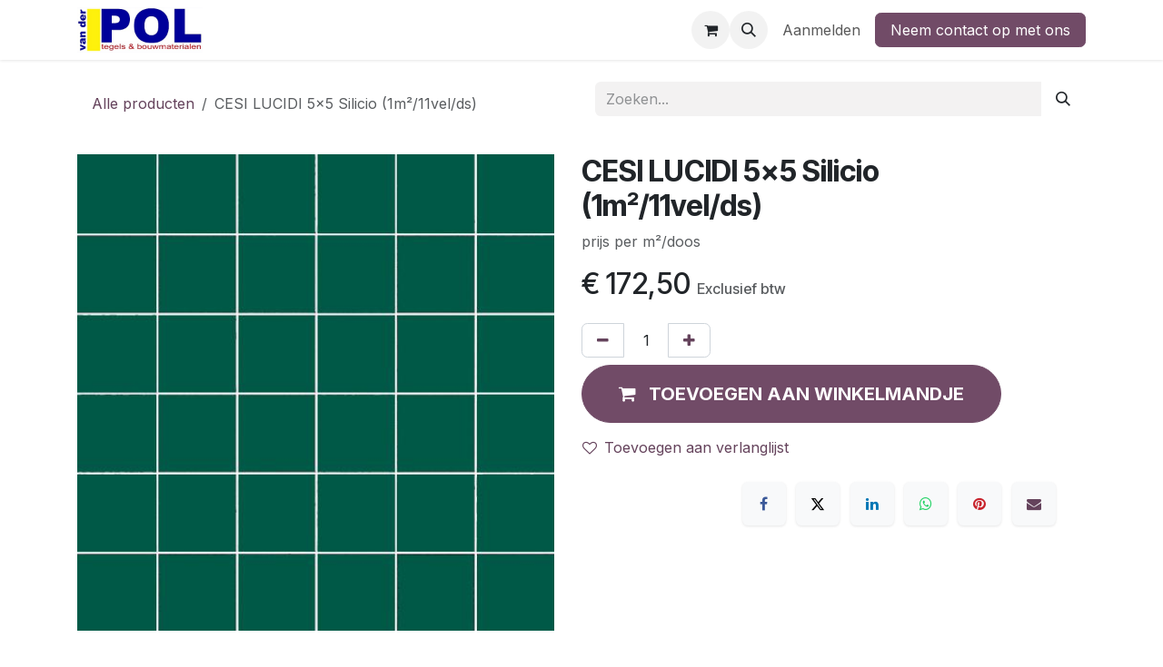

--- FILE ---
content_type: text/html; charset=utf-8
request_url: https://www.vd-pol.nl/shop/5lu050050re-117-cesi-lucidi-5x5-silicio-1m2-11vel-ds-47827
body_size: 10172
content:
<!DOCTYPE html>
<html lang="nl-NL" data-website-id="1" data-main-object="product.template(47827,)" data-add2cart-redirect="1">
    <head>
        <meta charset="utf-8"/>
        <meta http-equiv="X-UA-Compatible" content="IE=edge"/>
        <meta name="viewport" content="width=device-width, initial-scale=1"/>
        <meta name="generator" content="Odoo"/>
        <meta name="description" content="prijs per m²/doos"/>
            
        <meta property="og:type" content="website"/>
        <meta property="og:title" content="CESI LUCIDI 5x5 Silicio (1m²/11vel/ds)"/>
        <meta property="og:site_name" content="Van der Pol tegels en bouwmaterialen"/>
        <meta property="og:url" content="https://www.vd-pol.nl/shop/5lu050050re-117-cesi-lucidi-5x5-silicio-1m2-11vel-ds-47827"/>
        <meta property="og:image" content="https://www.vd-pol.nl/web/image/product.template/47827/image_1024?unique=12a6568"/>
        <meta property="og:description" content="prijs per m²/doos"/>
            
        <meta name="twitter:card" content="summary_large_image"/>
        <meta name="twitter:title" content="CESI LUCIDI 5x5 Silicio (1m²/11vel/ds)"/>
        <meta name="twitter:image" content="https://www.vd-pol.nl/web/image/product.template/47827/image_1024?unique=12a6568"/>
        <meta name="twitter:description" content="prijs per m²/doos"/>
        
        <link rel="canonical" href="https://www.vd-pol.nl/shop/5lu050050re-117-cesi-lucidi-5x5-silicio-1m2-11vel-ds-47827"/>
        
        <link rel="preconnect" href="https://fonts.gstatic.com/" crossorigin=""/>
        <title>CESI LUCIDI 5x5 Silicio (1m²/11vel/ds) | Van der Pol tegels en bouwmaterialen</title>
        <link type="image/x-icon" rel="shortcut icon" href="/web/image/website/1/favicon?unique=633bc12"/>
        <link rel="preload" href="/web/static/src/libs/fontawesome/fonts/fontawesome-webfont.woff2?v=4.7.0" as="font" crossorigin=""/>
        <link type="text/css" rel="stylesheet" href="/web/assets/1/e5c2685/web.assets_frontend.min.css"/>
        <script id="web.layout.odooscript" type="text/javascript">
            var odoo = {
                csrf_token: "7e010ac4c044c98e322eb85fc0a45e3b3290ecebo1800509429",
                debug: "",
            };
        </script>
        <script type="text/javascript">
            odoo.__session_info__ = {"is_admin": false, "is_system": false, "is_public": true, "is_internal_user": false, "is_website_user": true, "uid": null, "is_frontend": true, "profile_session": null, "profile_collectors": null, "profile_params": null, "show_effect": false, "currencies": {"1": {"symbol": "\u20ac", "position": "before", "digits": [69, 2]}, "3": {"symbol": "$", "position": "before", "digits": [69, 2]}}, "quick_login": true, "bundle_params": {"lang": "nl_NL", "website_id": 1}, "test_mode": false, "websocket_worker_version": "18.0-7", "translationURL": "/website/translations", "cache_hashes": {"translations": "922316fb47d6187b5fd0a40de9bc73e0ae34fc67"}, "geoip_country_code": "US", "geoip_phone_code": 1, "lang_url_code": "nl_NL"};
            if (!/(^|;\s)tz=/.test(document.cookie)) {
                const userTZ = Intl.DateTimeFormat().resolvedOptions().timeZone;
                document.cookie = `tz=${userTZ}; path=/`;
            }
        </script>
        <script type="text/javascript" defer="defer" src="/web/assets/1/872fdb1/web.assets_frontend_minimal.min.js" onerror="__odooAssetError=1"></script>
        <script type="text/javascript" defer="defer" data-src="/web/assets/1/da34fd7/web.assets_frontend_lazy.min.js" onerror="__odooAssetError=1"></script>
        
        
    </head>
    <body>



        <div id="wrapwrap" class="   ">
            <a class="o_skip_to_content btn btn-primary rounded-0 visually-hidden-focusable position-absolute start-0" href="#wrap">Overslaan naar inhoud</a>
                <header id="top" data-anchor="true" data-name="Header" data-extra-items-toggle-aria-label="Extra items knop" class="   o_header_fixed" style=" ">
                    
    <nav data-name="Navbar" aria-label="Hoofd" class="navbar navbar-expand-lg navbar-light o_colored_level o_cc d-none d-lg-block shadow-sm ">
        

            <div id="o_main_nav" class="o_main_nav container">
                
    <a data-name="Navbar Logo" href="/" class="navbar-brand logo me-4">
            
            <span role="img" aria-label="Logo of Van der Pol tegels en bouwmaterialen" title="Van der Pol tegels en bouwmaterialen"><img src="/web/image/website/1/logo/Van%20der%20Pol%20tegels%20en%20bouwmaterialen?unique=633bc12" class="img img-fluid" width="95" height="40" alt="Van der Pol tegels en bouwmaterialen" loading="lazy"/></span>
        </a>
    
                
    <ul role="menu" id="top_menu" class="nav navbar-nav top_menu o_menu_loading me-auto">
        

                    
    <li role="presentation" class="nav-item">
        <a role="menuitem" href="/" class="nav-link ">
            <span>Home</span>
        </a>
    </li>
    <li role="presentation" class="nav-item">
        <a role="menuitem" href="/shop" class="nav-link ">
            <span>Shop</span>
        </a>
    </li>
                
    </ul>
                
                <ul class="navbar-nav align-items-center gap-2 flex-shrink-0 justify-content-end ps-3">
                    
        
            <li class=" divider d-none"></li> 
            <li class="o_wsale_my_cart  ">
                <a href="/shop/cart" aria-label="eCommerce winkelmandje" class="o_navlink_background btn position-relative rounded-circle p-1 text-center text-reset">
                    <div class="">
                        <i class="fa fa-shopping-cart fa-stack"></i>
                        <sup class="my_cart_quantity badge bg-primary position-absolute top-0 end-0 mt-n1 me-n1 rounded-pill d-none" data-order-id="">0</sup>
                    </div>
                </a>
            </li>
        
        
            <li class="o_wsale_my_wish d-none  o_wsale_my_wish_hide_empty">
                <a href="/shop/wishlist" class="o_navlink_background btn position-relative rounded-circle p-1 text-center text-reset">
                    <div class="">
                        <i class="fa fa-1x fa-heart fa-stack"></i>
                        <sup class="my_wish_quantity o_animate_blink badge bg-primary position-absolute top-0 end-0 mt-n1 me-n1 rounded-pill">0</sup>
                    </div>
                </a>
            </li>
        
                    
        <li class="">
                <div class="modal fade css_editable_mode_hidden" id="o_search_modal" aria-hidden="true" tabindex="-1">
                    <div class="modal-dialog modal-lg pt-5">
                        <div class="modal-content mt-5">
    <form method="get" class="o_searchbar_form s_searchbar_input " action="/website/search" data-snippet="s_searchbar_input">
            <div role="search" class="input-group input-group-lg">
        <input type="search" name="search" class="search-query form-control oe_search_box border border-end-0 p-3 border-0 bg-light" placeholder="Zoeken..." value="" data-search-type="all" data-limit="5" data-display-image="true" data-display-description="true" data-display-extra-link="true" data-display-detail="true" data-order-by="name asc"/>
        <button type="submit" aria-label="Zoeken" title="Zoeken" class="btn oe_search_button border border-start-0 px-4 bg-o-color-4">
            <i class="oi oi-search"></i>
        </button>
    </div>

            <input name="order" type="hidden" class="o_search_order_by" value="name asc"/>
            
    
        </form>
                        </div>
                    </div>
                </div>
                <a data-bs-target="#o_search_modal" data-bs-toggle="modal" role="button" title="Zoeken" href="#" class="btn rounded-circle p-1 lh-1 o_navlink_background text-reset o_not_editable">
                    <i class="oi oi-search fa-stack lh-lg"></i>
                </a>
        </li>
                    
                    
                    
                    
            <li class=" o_no_autohide_item">
                <a href="/web/login" class="o_nav_link_btn nav-link border px-3">Aanmelden</a>
            </li>
                    
        
        
                    
    <div class="oe_structure oe_structure_solo ">
            
        <section class="oe_unremovable oe_unmovable s_text_block" data-snippet="s_text_block" data-name="Text">
                        <div class="container">
                            <a href="/contactus" class="oe_unremovable btn btn-primary btn_cta">Neem contact op met ons</a>
                        </div>
                    </section></div>
                </ul>
            </div>
        
    </nav>
    <nav data-name="Navbar" aria-label="Mobile" class="navbar  navbar-light o_colored_level o_cc o_header_mobile d-block d-lg-none shadow-sm ">
        

        <div class="o_main_nav container flex-wrap justify-content-between">
            
    <a data-name="Navbar Logo" href="/" class="navbar-brand logo ">
            
            <span role="img" aria-label="Logo of Van der Pol tegels en bouwmaterialen" title="Van der Pol tegels en bouwmaterialen"><img src="/web/image/website/1/logo/Van%20der%20Pol%20tegels%20en%20bouwmaterialen?unique=633bc12" class="img img-fluid" width="95" height="40" alt="Van der Pol tegels en bouwmaterialen" loading="lazy"/></span>
        </a>
    
            <ul class="o_header_mobile_buttons_wrap navbar-nav flex-row align-items-center gap-2 mb-0">
        
            <li class=" divider d-none"></li> 
            <li class="o_wsale_my_cart  ">
                <a href="/shop/cart" aria-label="eCommerce winkelmandje" class="o_navlink_background_hover btn position-relative rounded-circle border-0 p-1 text-reset">
                    <div class="">
                        <i class="fa fa-shopping-cart fa-stack"></i>
                        <sup class="my_cart_quantity badge bg-primary position-absolute top-0 end-0 mt-n1 me-n1 rounded-pill d-none" data-order-id="">0</sup>
                    </div>
                </a>
            </li>
        
        
            <li class="o_wsale_my_wish d-none  o_wsale_my_wish_hide_empty">
                <a href="/shop/wishlist" class="o_navlink_background_hover btn position-relative rounded-circle border-0 p-1 text-reset">
                    <div class="">
                        <i class="fa fa-1x fa-heart fa-stack"></i>
                        <sup class="my_wish_quantity o_animate_blink badge bg-primary position-absolute top-0 end-0 mt-n1 me-n1">0</sup>
                    </div>
                </a>
            </li>
        
                <li class="o_not_editable">
                    <button class="nav-link btn me-auto p-2" type="button" data-bs-toggle="offcanvas" data-bs-target="#top_menu_collapse_mobile" aria-controls="top_menu_collapse_mobile" aria-expanded="false" aria-label="Navigatie aan/uitzetten">
                        <span class="navbar-toggler-icon"></span>
                    </button>
                </li>
            </ul>
            <div id="top_menu_collapse_mobile" class="offcanvas offcanvas-end o_navbar_mobile">
                <div class="offcanvas-header justify-content-end o_not_editable">
                    <button type="button" class="nav-link btn-close" data-bs-dismiss="offcanvas" aria-label="Afsluiten"></button>
                </div>
                <div class="offcanvas-body d-flex flex-column justify-content-between h-100 w-100">
                    <ul class="navbar-nav">
                        
                        
        <li class="">
    <form method="get" class="o_searchbar_form s_searchbar_input " action="/website/search" data-snippet="s_searchbar_input">
            <div role="search" class="input-group mb-3">
        <input type="search" name="search" class="search-query form-control oe_search_box rounded-start-pill text-bg-light ps-3 border-0 bg-light" placeholder="Zoeken..." value="" data-search-type="all" data-limit="0" data-display-image="true" data-display-description="true" data-display-extra-link="true" data-display-detail="true" data-order-by="name asc"/>
        <button type="submit" aria-label="Zoeken" title="Zoeken" class="btn oe_search_button rounded-end-pill bg-o-color-3 pe-3">
            <i class="oi oi-search"></i>
        </button>
    </div>

            <input name="order" type="hidden" class="o_search_order_by" value="name asc"/>
            
    
        </form>
        </li>
                        
    <ul role="menu" class="nav navbar-nav top_menu  ">
        

                            
    <li role="presentation" class="nav-item">
        <a role="menuitem" href="/" class="nav-link ">
            <span>Home</span>
        </a>
    </li>
    <li role="presentation" class="nav-item">
        <a role="menuitem" href="/shop" class="nav-link ">
            <span>Shop</span>
        </a>
    </li>
                        
    </ul>
                        
                        
                    </ul>
                    <ul class="navbar-nav gap-2 mt-3 w-100">
                        
                        
            <li class=" o_no_autohide_item">
                <a href="/web/login" class="nav-link o_nav_link_btn w-100 border text-center">Aanmelden</a>
            </li>
                        
        
        
                        
    <div class="oe_structure oe_structure_solo ">
            
        <section class="oe_unremovable oe_unmovable s_text_block" data-snippet="s_text_block" data-name="Text">
                        <div class="container">
                            <a href="/contactus" class="oe_unremovable btn btn-primary btn_cta w-100">Neem contact op met ons</a>
                        </div>
                    </section></div>
                    </ul>
                </div>
            </div>
        </div>
    
    </nav>
    
        </header>
                <main>
                    
    <div itemscope="itemscope" itemtype="http://schema.org/Product" id="wrap" class="js_sale o_wsale_product_page ecom-zoomable zoomodoo-next" data-ecom-zoom-click="1">
      <div class="oe_structure oe_empty oe_structure_not_nearest" id="oe_structure_website_sale_product_1" data-editor-message="DROP BUILDING BLOCKS HERE TO MAKE THEM AVAILABLE ACROSS ALL PRODUCTS"></div>
  <section id="product_detail" class="container py-4 oe_website_sale " data-view-track="1" data-product-tracking-info="{&#34;item_id&#34;: 47751, &#34;item_name&#34;: &#34;CESI LUCIDI 5x5 Silicio (1m\u00b2/11vel/ds)&#34;, &#34;item_category&#34;: &#34;Cesi&#34;, &#34;currency&#34;: &#34;EUR&#34;, &#34;price&#34;: 172.5}">
        <div class="row">
          <div class="col-lg-6">
            <ol class="breadcrumb mb-2">
              <li class="breadcrumb-item o_not_editable">
                <a class="" href="/shop">Alle producten</a>
              </li>
              <li class="breadcrumb-item active">
                <span>CESI LUCIDI 5x5 Silicio (1m²/11vel/ds)</span>
              </li>
            </ol>
          </div>
          <div class="col-lg-6">
            <div class="d-sm-flex justify-content-between mb-2">
    <form method="get" class="o_searchbar_form s_searchbar_input o_wsale_products_searchbar_form me-auto flex-grow-1 " action="/shop" data-snippet="s_searchbar_input">
            <div role="search" class="input-group mb-2 mr-sm-2">
        <input type="search" name="search" class="search-query form-control oe_search_box border-0 text-bg- border-0 bg-light" placeholder="Zoeken..." data-search-type="products" data-limit="5" data-display-image="true" data-display-description="true" data-display-extra-link="true" data-display-detail="true" data-order-by="name asc"/>
        <button type="submit" aria-label="Zoeken" title="Zoeken" class="btn oe_search_button btn btn-">
            <i class="oi oi-search"></i>
        </button>
    </div>

            <input name="order" type="hidden" class="o_search_order_by" value="name asc"/>
            
        
        </form>
        <div class="o_pricelist_dropdown dropdown d-none">
            
                <a role="button" href="#" data-bs-toggle="dropdown" class="dropdown-toggle btn btn-">
                    Verkoopprijslijst (e)
                </a>
                <div class="dropdown-menu" role="menu">
                </div>
            
        </div>
            </div>
          </div>
        </div>
        <div class="row">
          <div class="row" id="product_detail_main" data-name="Product Page" data-image_width="50_pc" data-image_layout="carousel">
                        <div class="col-lg-6 mt-lg-4 o_wsale_product_images position-relative">
        <div id="o-carousel-product" data-bs-ride="true" class=" carousel slide position-sticky mb-3 overflow-hidden" data-name="Productcarrousel">
            <div class="o_carousel_product_outer carousel-outer position-relative d-flex align-items-center w-100 overflow-hidden">
                <div class="carousel-inner h-100">
                        <div class="carousel-item h-100 text-center active">
        <div class="position-relative d-inline-flex overflow-hidden m-auto w-100">
            <span class="o_ribbon d-none z-1" style=""></span>
            <div name="o_img_with_max_suggested_width" class="d-flex align-items-start justify-content-center w-100 oe_unmovable"><img src="/web/image/product.product/47751/image_1024/%5B5LU050050RE-117%5D%20CESI%20LUCIDI%205x5%20Silicio%20%281m%C2%B2-11vel-ds%29?unique=f8305cf" class="img img-fluid oe_unmovable product_detail_img w-100" alt="CESI LUCIDI 5x5 Silicio (1m²/11vel/ds)" loading="lazy"/></div>
        </div>
                        </div>
                </div>
            </div>
        </div>
                        </div>
                        <div id="product_details" class="col-lg-6 mt-md-4">
                            
                            <h1 itemprop="name">CESI LUCIDI 5x5 Silicio (1m²/11vel/ds)</h1>
                            <span itemprop="url" style="display:none;">https://www.vd-pol.nl/shop/5lu050050re-117-cesi-lucidi-5x5-silicio-1m2-11vel-ds-47827</span>
                            <span itemprop="image" style="display:none;">https://www.vd-pol.nl/web/image/product.template/47827/image_1920?unique=12a6568</span>
                            <p class="text-muted my-2" placeholder="Een korte omschrijving die ook zal verschijnen op documenten.">prijs per m²/doos</p>
                            <form action="/shop/cart/update" method="POST">
                                <input type="hidden" name="csrf_token" value="7e010ac4c044c98e322eb85fc0a45e3b3290ecebo1800509429"/>
                                <div class="js_product js_main_product mb-3">
                                    <div>
        <div itemprop="offers" itemscope="itemscope" itemtype="http://schema.org/Offer" class="product_price mt-2 mb-3 d-inline-block">
            <h3 class="css_editable_mode_hidden">
                <span class="oe_price" style="white-space: nowrap;" data-oe-type="monetary" data-oe-expression="combination_info[&#39;price&#39;]">€ <span class="oe_currency_value">172,50</span></span>
                <span itemprop="price" style="display:none;">172.5</span>
                <span itemprop="priceCurrency" style="display:none;">EUR</span>
                <span style="text-decoration: line-through; white-space: nowrap;" itemprop="listPrice" class="text-muted oe_default_price ms-1 h5 d-none" data-oe-type="monetary" data-oe-expression="combination_info[&#39;list_price&#39;]">€ <span class="oe_currency_value">172,50</span></span>
        <span class="h6 text-muted">
            Exclusief btw
        </span>
            </h3>
            <h3 class="css_non_editable_mode_hidden decimal_precision" data-precision="2">
                <span>€ <span class="oe_currency_value">172,50</span></span>
        <span class="h6 text-muted">
            Exclusief btw
        </span>
            </h3>
        </div>
        <div id="product_unavailable" class="d-none">
            <h3 class="fst-italic">Not Available For Sale</h3>
        </div>
                                    </div>
                                    
                                        <input type="hidden" class="product_id" name="product_id" value="47751"/>
                                        <input type="hidden" class="product_template_id" name="product_template_id" value="47827"/>
                                        <input type="hidden" class="product_category_id" name="product_category_id" value="283"/>
                                            <ul class="d-none js_add_cart_variants mb-0" data-attribute_exclusions="{&#39;exclusions: []&#39;}"></ul>
                                    
                                    <p class="css_not_available_msg alert alert-warning">Deze combinatie bestaat niet.</p>
                                    <div id="o_wsale_cta_wrapper" class="d-flex flex-wrap align-items-center">
            <div contenteditable="false" class="css_quantity input-group d-inline-flex me-2 mb-2 align-middle">
                <a class="btn btn-link js_add_cart_json" aria-label="Verwijder één" title="Verwijder één" href="#">
                    <i class="fa fa-minus"></i>
                </a>
                <input type="text" class="form-control quantity text-center" data-min="1" name="add_qty" value="1"/>
                <a class="btn btn-link float_left js_add_cart_json" aria-label="Voeg één toe" title="Voeg één toe" href="#">
                    <i class="fa fa-plus"></i>
                </a>
            </div>
                                        <div id="add_to_cart_wrap" class="d-inline-flex align-items-center mb-2 me-auto">
                                            <a data-animation-selector=".o_wsale_product_images" role="button" id="add_to_cart" href="#" class="btn btn-primary js_check_product a-submit flex-grow-1 btn-lg">
                                                <i class="fa fa-shopping-cart me-2"></i>
                                                <span style="font-weight: bold">TOEVOEGEN AAN WINKELMANDJE</span>
                                            </a>
                                        </div>
                                        <div id="product_option_block" class="d-flex flex-wrap w-100">
            
                <button type="button" role="button" class="btn btn-link px-0 pe-3 o_add_wishlist_dyn" data-action="o_wishlist" title="Toevoegen aan verlanglijst" data-product-template-id="47827" data-product-product-id="47751">
                    <i class="fa fa-heart-o me-2" role="img" aria-label="Add to wishlist"></i>Toevoegen aan verlanglijst
                </button>
            </div>
                                    </div>
            <div class="availability_messages o_not_editable"></div>
                                    <div id="contact_us_wrapper" class="d-none oe_structure oe_structure_solo ">
                                        <section class="s_text_block" data-snippet="s_text_block" data-name="Text">
                                            <div class="container">
                                                <a class="btn btn-primary btn_cta" href="/contactus">Neem contant met ons op
                                                </a>
                                            </div>
                                        </section>
                                    </div>
                                </div>
                            </form>
                            <div id="o_product_terms_and_share" class="d-flex justify-content-between flex-column flex-md-row align-items-md-end mb-3">
    <p class="text-muted h6 mt-3"><lt-highlighter class="lt--mac-os" style="display: none; z-index: 1 !important;"><lt-div spellcheck="false" class="lt-highlighter__wrapper" style="width: 162.656px !important; height: 19.1875px !important; transform: none !important; transform-origin: 81.3281px 9.59375px !important; zoom: 1 !important;"><lt-div class="lt-highlighter__scroll-element" style="top: 0px !important; left: 0px !important; width: 168px !important; height: 24px !important;"></lt-div></lt-div></lt-highlighter><br/></p>
            <div data-snippet="s_share" data-name="Share" class="s_share text-start o_no_link_popover">
                <h4 class="s_share_title d-none o_default_snippet_text">Delen</h4>
                <a href="https://www.facebook.com/sharer/sharer.php?u={url}" target="_blank" aria-label="Facebook" class="s_share_facebook">
                    <i class="fa fa-facebook rounded shadow-sm"></i>
                </a>
                <a href="https://twitter.com/intent/tweet?text={title}&amp;url={url}" target="_blank" aria-label="X" class="s_share_twitter">
                    <i class="fa fa-twitter rounded shadow-sm"></i>
                </a>
                <a href="https://www.linkedin.com/sharing/share-offsite/?url={url}" target="_blank" aria-label="LinkedIn" class="s_share_linkedin">
                    <i class="fa fa-linkedin rounded shadow-sm"></i>
                </a>
                <a href="https://wa.me/?text={title}" target="_blank" aria-label="WhatsApp" class="s_share_whatsapp">
                    <i class="fa fa-whatsapp rounded shadow-sm"></i>
                </a>
                <a href="https://pinterest.com/pin/create/button/?url={url}&amp;media={media}&amp;description={title}" target="_blank" aria-label="Pinterest" class="s_share_pinterest">
                    <i class="fa fa-pinterest rounded shadow-sm"></i>
                </a>
                <a href="mailto:?body={url}&amp;subject={title}" aria-label="E-mail" class="s_share_email">
                    <i class="fa fa-envelope rounded shadow-sm"></i>
                </a>
            </div>
                            </div>
            <input id="wsale_user_email" type="hidden" value=""/>
                        </div>
                    </div>
                <div class="col-md-6 mt-md-4" id="product_details">
            
            
            
            
            
            
            
            
            
            
            
            
            
            
            
            
            
            
            
            
            
            
            
            
            
            
            
            
            
            
            
            
            
            
            
            
            
            
            
            
            
            
            
            
            
            
            
            
            
            
            
            
            
            
            
            
            <div id="o_product_terms_and_share">
                            </div>
          </div>
        </div>
      </section>
      <div itemprop="description" class="oe_structure oe_empty mt16" id="product_full_description"><section class="s_features o_colored_level" data-snippet="s_features" data-name="Features" style="background-image: none;"><div class="container"><div class="row mt16 mb16"><div class="text-center col-md-12 o_colored_level"><span class="fa fa-2x fa-truck" data-bs-original-title="" title=""></span><div><h3 class="mb0 mt8" style="text-align: center;"><span style="font-size: 18px;">Deze tegel heeft meestal een levertijd van ongeveer drie weken.</span></h3><p class="text-muted">Bel of mail ons voor de actuele levertijd.</p></div></div><div class="text-center col-md-12 o_colored_level"><span class="fa fa-calculator fa-2x" data-bs-original-title="" title=""></span><div><h3 class="mb0 mt8" style="text-align: center;"><font style="font-size: 18px;">Grote hoeveelheid nodig?</font></h3><p class="text-muted">Bel of mail ons voor een mooie offerte.</p></div></div></div></div></section></div>
      <div class="oe_structure oe_empty oe_structure_not_nearest mt16" id="oe_structure_website_sale_product_2" data-editor-message="DROP BUILDING BLOCKS HERE TO MAKE THEM AVAILABLE ACROSS ALL PRODUCTS"></div>
  </div>
  
        <div id="o_shared_blocks" class="oe_unremovable"></div>
                </main>
                <footer id="bottom" data-anchor="true" data-name="Footer" class="o_footer o_colored_level o_cc ">
                    <div id="footer" class="oe_structure oe_structure_solo">
      <section class="s_text_block pt40 pb16" data-snippet="s_text_block" data-name="Text" data-bs-original-title="" title="" aria-describedby="tooltip535514">
        <div class="container">
          <div class="row" data-bs-original-title="" title="" aria-describedby="tooltip616731">
            <div class="pt24 pb24 o_colored_level col-lg-3">
              <h5 class="mb-3" data-bs-original-title="" title="" aria-describedby="tooltip471383">
                <font class="text-o-color-1">Adres</font>
              </h5>
              <p class="mb-3">
                <font class="text-o-color-3">Zeeburgerpad 41</font>
              </p>
              <p class="mb-3">
                <font class="text-o-color-3">1019 AA Amsterdam</font>
              </p>
              <p class="mb-3">
                <i class="fa fa-envelope fa-fw bg-o-color-5" style="color: rgb(255, 255, 255);"></i>
                <span style="color: rgb(255, 255, 255);" class="bg-o-color-2"><font class="bg-o-color-5">&nbsp;</font><a href="mailto:verkoop@vd-pol.nl"><font class="text-o-color-3 bg-o-color-5" style="color: rgb(246, 246, 246) !important">v</font><font class="text-o-color-3 bg-o-color-5" style="color: rgb(246, 246, 246) !important">erkoop@vd-pol.nl</font></a></span>
              </p>
              <p class="mb-3">
                <i class="fa fa-phone fa-fw bg-o-color-5" style="color: rgb(255, 255, 255);"></i>
                <span style="color: rgb(255, 255, 255);" class="bg-o-color-5">&nbsp;<a href="tel:020 - 66 55 872"><font class="text-o-color-3 bg-o-color-5" style="color: rgb(246, 246, 246) !important"><ctd style="font-style: inherit; font-family: inherit;" class="vialer-phone-number"><span data-wxt-integrated="" style="display: inline-block;"><span data-is-click-to-dial="true" style="display: inline-block; text-wrap: nowrap; position: relative; padding-right: 0px;">020 - 66 55 872<span style="cursor: pointer; opacity: 0; position: absolute; right: -24px; top: 50%; width: 20px; height: 20px; border-radius: 50%; display: inline-flex; justify-content: center; align-items: center; background-color: white; border-width: 1px; border-style: solid; border-color: rgb(230, 230, 230); transform: translateY(-50%); transition: 0.5s ease-in-out; z-index: 5;"><svg xmlns="http://www.w3.org/2000/svg" aria-hidden="true" focusable="false" data-prefix="fas" data-icon="phone" class="svg-inline--fa fa-phone " role="img" viewbox="0 0 512 512" color="#270697" width="10"><path fill="currentColor" d="M164.9 24.6c-7.7-18.6-28-28.5-47.4-23.2l-88 24C12.1 30.2 0 46 0 64C0 311.4 200.6 512 448 512c18 0 33.8-12.1 38.6-29.5l24-88c5.3-19.4-4.6-39.7-23.2-47.4l-96-40c-16.3-6.8-35.2-2.1-46.3 11.6L304.7 368C234.3 334.7 177.3 277.7 144 207.3L193.3 167c13.7-11.2 18.4-30 11.6-46.3l-40-96z"></path></svg></span></span></span></ctd></font></a><font class="text-o-color-3 bg-o-color-5" style="color: rgb(246, 246, 246) !important"><a style="-moz-border-radius: 9px !important; -moz-box-shadow: 0 1px 1px rgba(0, 0, 0, 0.2) !important; background-color: transparent !important; background-image: url(&#34;chrome-extension://bpmlphkhnjcjkfhpojoocgbgpkfeipgb/img/icon-click2dial.png&#34;); background-position: center center; background-repeat: no-repeat; border-radius: 9px !important; bottom: -3px !important; box-shadow: 0 1px 1px rgba(0, 0, 0, 0.2) !important; display: inline-block; height: 18px !important; line-height: 18px !important; margin: 0 4px !important; padding: 0 !important; position: relative !important; width: 18px !important; " href="" class="vialer-icon c2d-icon-0206655872" data-number="0206655872"></a></font></span>
              </p>
              <p class="mb-3">KvK: 33060306</p>
              <p class="mb-3">BTW: NL810862177B01</p>
            </div>
            <div id="connect" class="pt24 o_colored_level col-lg-3 pb0" data-bs-original-title="" title="" aria-describedby="tooltip633256">
              <h5 class="mb-3">
                <font class="text-o-color-1">Openingstijden</font>
              </h5>
              <h6>
                <font class="text-o-color-3">ma t/m vr: <span class="oe-tabs" style="width: 26.875031px; tab-size: 26.875031px;">	</span>​<span class="oe-tabs" style="width: 40px; tab-size: 40px;">	</span>​7:00 - 17:00</font>
              </h6>
              <h6>
                <font class="text-o-color-3">zaterdag: <span class="oe-tabs" style="width: 31.286804px; tab-size: 31.286804px;">	</span>​<span class="oe-tabs" style="width: 40px; tab-size: 40px;">	</span>​8:30 - 16:00&nbsp;</font></h6><p><br/></p></div><div class="pt24 pb24 o_colored_level col-lg-3" data-bs-original-title="" title="" aria-describedby="tooltip192889"><p><br/></p>
            </div>
            <div id="connect" class="pt24 pb24 o_colored_level col-lg-3" data-bs-original-title="" title="" aria-describedby="tooltip421615">
              <h5 class="mb-3">
                <font class="text-o-color-1">Volg ons</font>
              </h5>
              <p>
                <br/>
              </p>
              <div class="s_share text-start" data-snippet="s_share" data-name="Social Media" data-bs-original-title="" title="" aria-describedby="tooltip178196">
                <h5 class="s_share_title d-none">Volg ons</h5>
                <a href="https://nl.pinterest.com/vanderpoltegels/" class="s_share_facebook" target="_blank" data-bs-original-title="" title="">
                  <i class="fa rounded-circle shadow-sm fa-pinterest-p text-o-color-5" data-bs-original-title="" title="" aria-describedby="tooltip584358"></i>
                </a>
                <a href="https://www.instagram.com/vanderpoltegels/" class="s_share_twitter" target="_blank" data-bs-original-title="" title="">
                  <i class="fa rounded-circle shadow-sm fa-instagram text-o-color-5" data-bs-original-title="" title="" aria-describedby="tooltip357167"></i>
                </a>
                <a href="/" class="float-end" data-bs-original-title="" title="">
                  <i class="fa fa-home rounded-circle shadow-sm text-o-color-5 float-start" data-bs-original-title="" title="" aria-describedby="tooltip19026"></i>
                </a>
              </div>
            </div>
          </div>
        </div>
      </section>
    </div>
  <div class="o_footer_copyright o_colored_level o_cc" data-name="Copyright">
                        <div class="container py-3">
                            <div class="row">
                                <div class="col-sm text-center text-sm-start text-muted">
                                    <span class="o_footer_copyright_name mr-2">Copyright © Van der Pol Tegels &amp; Bouwmaterialen BV</span>
        
        
  </div>
                                <div class="col-sm text-center text-sm-end o_not_editable">
        <div class="o_brand_promotion">
        Aangeboden door 
            <a target="_blank" class="badge text-bg-light" href="http://www.odoo.com?utm_source=db&amp;utm_medium=website">
                <img alt="Odoo" src="/web/static/img/odoo_logo_tiny.png" width="62" height="20" style="width: auto; height: 1em; vertical-align: baseline;" loading="lazy"/>
            </a>
        - 
                    De #1 <a target="_blank" href="http://www.odoo.com/app/ecommerce?utm_source=db&amp;utm_medium=website">Open source e-commerce</a>
                
        </div>
                                </div>
                            </div>
                        </div>
                    </div>
                </footer>
            </div>
            <script id="tracking_code" async="async" src="https://www.googletagmanager.com/gtag/js?id=UA-1103174-1"></script>
            <script id="tracking_code_config">
                window.dataLayer = window.dataLayer || [];
                function gtag(){dataLayer.push(arguments);}
                gtag('consent', 'default', {
                    'ad_storage': 'denied',
                    'ad_user_data': 'denied',
                    'ad_personalization': 'denied',
                    'analytics_storage': 'denied',
                });
                gtag('js', new Date());
                gtag('config', 'UA-1103174-1');
                function allConsentsGranted() {
                    gtag('consent', 'update', {
                        'ad_storage': 'granted',
                        'ad_user_data': 'granted',
                        'ad_personalization': 'granted',
                        'analytics_storage': 'granted',
                    });
                }
                    allConsentsGranted();
            </script>
        
        </body>
</html>